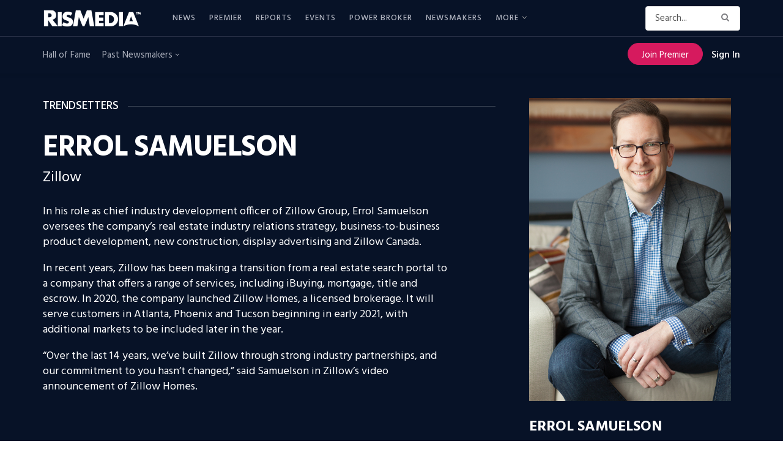

--- FILE ---
content_type: text/html; charset=utf-8
request_url: https://www.google.com/recaptcha/api2/anchor?ar=1&k=6LdLTnUfAAAAABl8qabnUl8KVFC2TrDP6F2h9uQr&co=aHR0cHM6Ly93d3cucmlzbWVkaWEuY29tOjQ0Mw..&hl=en&v=naPR4A6FAh-yZLuCX253WaZq&size=invisible&anchor-ms=20000&execute-ms=15000&cb=uhakapyt5aqj
body_size: 45025
content:
<!DOCTYPE HTML><html dir="ltr" lang="en"><head><meta http-equiv="Content-Type" content="text/html; charset=UTF-8">
<meta http-equiv="X-UA-Compatible" content="IE=edge">
<title>reCAPTCHA</title>
<style type="text/css">
/* cyrillic-ext */
@font-face {
  font-family: 'Roboto';
  font-style: normal;
  font-weight: 400;
  src: url(//fonts.gstatic.com/s/roboto/v18/KFOmCnqEu92Fr1Mu72xKKTU1Kvnz.woff2) format('woff2');
  unicode-range: U+0460-052F, U+1C80-1C8A, U+20B4, U+2DE0-2DFF, U+A640-A69F, U+FE2E-FE2F;
}
/* cyrillic */
@font-face {
  font-family: 'Roboto';
  font-style: normal;
  font-weight: 400;
  src: url(//fonts.gstatic.com/s/roboto/v18/KFOmCnqEu92Fr1Mu5mxKKTU1Kvnz.woff2) format('woff2');
  unicode-range: U+0301, U+0400-045F, U+0490-0491, U+04B0-04B1, U+2116;
}
/* greek-ext */
@font-face {
  font-family: 'Roboto';
  font-style: normal;
  font-weight: 400;
  src: url(//fonts.gstatic.com/s/roboto/v18/KFOmCnqEu92Fr1Mu7mxKKTU1Kvnz.woff2) format('woff2');
  unicode-range: U+1F00-1FFF;
}
/* greek */
@font-face {
  font-family: 'Roboto';
  font-style: normal;
  font-weight: 400;
  src: url(//fonts.gstatic.com/s/roboto/v18/KFOmCnqEu92Fr1Mu4WxKKTU1Kvnz.woff2) format('woff2');
  unicode-range: U+0370-0377, U+037A-037F, U+0384-038A, U+038C, U+038E-03A1, U+03A3-03FF;
}
/* vietnamese */
@font-face {
  font-family: 'Roboto';
  font-style: normal;
  font-weight: 400;
  src: url(//fonts.gstatic.com/s/roboto/v18/KFOmCnqEu92Fr1Mu7WxKKTU1Kvnz.woff2) format('woff2');
  unicode-range: U+0102-0103, U+0110-0111, U+0128-0129, U+0168-0169, U+01A0-01A1, U+01AF-01B0, U+0300-0301, U+0303-0304, U+0308-0309, U+0323, U+0329, U+1EA0-1EF9, U+20AB;
}
/* latin-ext */
@font-face {
  font-family: 'Roboto';
  font-style: normal;
  font-weight: 400;
  src: url(//fonts.gstatic.com/s/roboto/v18/KFOmCnqEu92Fr1Mu7GxKKTU1Kvnz.woff2) format('woff2');
  unicode-range: U+0100-02BA, U+02BD-02C5, U+02C7-02CC, U+02CE-02D7, U+02DD-02FF, U+0304, U+0308, U+0329, U+1D00-1DBF, U+1E00-1E9F, U+1EF2-1EFF, U+2020, U+20A0-20AB, U+20AD-20C0, U+2113, U+2C60-2C7F, U+A720-A7FF;
}
/* latin */
@font-face {
  font-family: 'Roboto';
  font-style: normal;
  font-weight: 400;
  src: url(//fonts.gstatic.com/s/roboto/v18/KFOmCnqEu92Fr1Mu4mxKKTU1Kg.woff2) format('woff2');
  unicode-range: U+0000-00FF, U+0131, U+0152-0153, U+02BB-02BC, U+02C6, U+02DA, U+02DC, U+0304, U+0308, U+0329, U+2000-206F, U+20AC, U+2122, U+2191, U+2193, U+2212, U+2215, U+FEFF, U+FFFD;
}
/* cyrillic-ext */
@font-face {
  font-family: 'Roboto';
  font-style: normal;
  font-weight: 500;
  src: url(//fonts.gstatic.com/s/roboto/v18/KFOlCnqEu92Fr1MmEU9fCRc4AMP6lbBP.woff2) format('woff2');
  unicode-range: U+0460-052F, U+1C80-1C8A, U+20B4, U+2DE0-2DFF, U+A640-A69F, U+FE2E-FE2F;
}
/* cyrillic */
@font-face {
  font-family: 'Roboto';
  font-style: normal;
  font-weight: 500;
  src: url(//fonts.gstatic.com/s/roboto/v18/KFOlCnqEu92Fr1MmEU9fABc4AMP6lbBP.woff2) format('woff2');
  unicode-range: U+0301, U+0400-045F, U+0490-0491, U+04B0-04B1, U+2116;
}
/* greek-ext */
@font-face {
  font-family: 'Roboto';
  font-style: normal;
  font-weight: 500;
  src: url(//fonts.gstatic.com/s/roboto/v18/KFOlCnqEu92Fr1MmEU9fCBc4AMP6lbBP.woff2) format('woff2');
  unicode-range: U+1F00-1FFF;
}
/* greek */
@font-face {
  font-family: 'Roboto';
  font-style: normal;
  font-weight: 500;
  src: url(//fonts.gstatic.com/s/roboto/v18/KFOlCnqEu92Fr1MmEU9fBxc4AMP6lbBP.woff2) format('woff2');
  unicode-range: U+0370-0377, U+037A-037F, U+0384-038A, U+038C, U+038E-03A1, U+03A3-03FF;
}
/* vietnamese */
@font-face {
  font-family: 'Roboto';
  font-style: normal;
  font-weight: 500;
  src: url(//fonts.gstatic.com/s/roboto/v18/KFOlCnqEu92Fr1MmEU9fCxc4AMP6lbBP.woff2) format('woff2');
  unicode-range: U+0102-0103, U+0110-0111, U+0128-0129, U+0168-0169, U+01A0-01A1, U+01AF-01B0, U+0300-0301, U+0303-0304, U+0308-0309, U+0323, U+0329, U+1EA0-1EF9, U+20AB;
}
/* latin-ext */
@font-face {
  font-family: 'Roboto';
  font-style: normal;
  font-weight: 500;
  src: url(//fonts.gstatic.com/s/roboto/v18/KFOlCnqEu92Fr1MmEU9fChc4AMP6lbBP.woff2) format('woff2');
  unicode-range: U+0100-02BA, U+02BD-02C5, U+02C7-02CC, U+02CE-02D7, U+02DD-02FF, U+0304, U+0308, U+0329, U+1D00-1DBF, U+1E00-1E9F, U+1EF2-1EFF, U+2020, U+20A0-20AB, U+20AD-20C0, U+2113, U+2C60-2C7F, U+A720-A7FF;
}
/* latin */
@font-face {
  font-family: 'Roboto';
  font-style: normal;
  font-weight: 500;
  src: url(//fonts.gstatic.com/s/roboto/v18/KFOlCnqEu92Fr1MmEU9fBBc4AMP6lQ.woff2) format('woff2');
  unicode-range: U+0000-00FF, U+0131, U+0152-0153, U+02BB-02BC, U+02C6, U+02DA, U+02DC, U+0304, U+0308, U+0329, U+2000-206F, U+20AC, U+2122, U+2191, U+2193, U+2212, U+2215, U+FEFF, U+FFFD;
}
/* cyrillic-ext */
@font-face {
  font-family: 'Roboto';
  font-style: normal;
  font-weight: 900;
  src: url(//fonts.gstatic.com/s/roboto/v18/KFOlCnqEu92Fr1MmYUtfCRc4AMP6lbBP.woff2) format('woff2');
  unicode-range: U+0460-052F, U+1C80-1C8A, U+20B4, U+2DE0-2DFF, U+A640-A69F, U+FE2E-FE2F;
}
/* cyrillic */
@font-face {
  font-family: 'Roboto';
  font-style: normal;
  font-weight: 900;
  src: url(//fonts.gstatic.com/s/roboto/v18/KFOlCnqEu92Fr1MmYUtfABc4AMP6lbBP.woff2) format('woff2');
  unicode-range: U+0301, U+0400-045F, U+0490-0491, U+04B0-04B1, U+2116;
}
/* greek-ext */
@font-face {
  font-family: 'Roboto';
  font-style: normal;
  font-weight: 900;
  src: url(//fonts.gstatic.com/s/roboto/v18/KFOlCnqEu92Fr1MmYUtfCBc4AMP6lbBP.woff2) format('woff2');
  unicode-range: U+1F00-1FFF;
}
/* greek */
@font-face {
  font-family: 'Roboto';
  font-style: normal;
  font-weight: 900;
  src: url(//fonts.gstatic.com/s/roboto/v18/KFOlCnqEu92Fr1MmYUtfBxc4AMP6lbBP.woff2) format('woff2');
  unicode-range: U+0370-0377, U+037A-037F, U+0384-038A, U+038C, U+038E-03A1, U+03A3-03FF;
}
/* vietnamese */
@font-face {
  font-family: 'Roboto';
  font-style: normal;
  font-weight: 900;
  src: url(//fonts.gstatic.com/s/roboto/v18/KFOlCnqEu92Fr1MmYUtfCxc4AMP6lbBP.woff2) format('woff2');
  unicode-range: U+0102-0103, U+0110-0111, U+0128-0129, U+0168-0169, U+01A0-01A1, U+01AF-01B0, U+0300-0301, U+0303-0304, U+0308-0309, U+0323, U+0329, U+1EA0-1EF9, U+20AB;
}
/* latin-ext */
@font-face {
  font-family: 'Roboto';
  font-style: normal;
  font-weight: 900;
  src: url(//fonts.gstatic.com/s/roboto/v18/KFOlCnqEu92Fr1MmYUtfChc4AMP6lbBP.woff2) format('woff2');
  unicode-range: U+0100-02BA, U+02BD-02C5, U+02C7-02CC, U+02CE-02D7, U+02DD-02FF, U+0304, U+0308, U+0329, U+1D00-1DBF, U+1E00-1E9F, U+1EF2-1EFF, U+2020, U+20A0-20AB, U+20AD-20C0, U+2113, U+2C60-2C7F, U+A720-A7FF;
}
/* latin */
@font-face {
  font-family: 'Roboto';
  font-style: normal;
  font-weight: 900;
  src: url(//fonts.gstatic.com/s/roboto/v18/KFOlCnqEu92Fr1MmYUtfBBc4AMP6lQ.woff2) format('woff2');
  unicode-range: U+0000-00FF, U+0131, U+0152-0153, U+02BB-02BC, U+02C6, U+02DA, U+02DC, U+0304, U+0308, U+0329, U+2000-206F, U+20AC, U+2122, U+2191, U+2193, U+2212, U+2215, U+FEFF, U+FFFD;
}

</style>
<link rel="stylesheet" type="text/css" href="https://www.gstatic.com/recaptcha/releases/naPR4A6FAh-yZLuCX253WaZq/styles__ltr.css">
<script nonce="6aeP89zgDmelcofEflhZdw" type="text/javascript">window['__recaptcha_api'] = 'https://www.google.com/recaptcha/api2/';</script>
<script type="text/javascript" src="https://www.gstatic.com/recaptcha/releases/naPR4A6FAh-yZLuCX253WaZq/recaptcha__en.js" nonce="6aeP89zgDmelcofEflhZdw">
      
    </script></head>
<body><div id="rc-anchor-alert" class="rc-anchor-alert"></div>
<input type="hidden" id="recaptcha-token" value="[base64]">
<script type="text/javascript" nonce="6aeP89zgDmelcofEflhZdw">
      recaptcha.anchor.Main.init("[\x22ainput\x22,[\x22bgdata\x22,\x22\x22,\[base64]/[base64]/[base64]/[base64]/[base64]/[base64]/[base64]/Mzk3OjU0KSksNTQpLFUuaiksVS5vKS5wdXNoKFtlbSxuLFY/[base64]/[base64]/[base64]/[base64]\x22,\[base64]\x22,\[base64]/DlMK4LHAPw6/CnsOUw5k6Xg9de2/ClTJsw77CnMKPVmzClnVyLQrDtW/DqsKdMT5IKVjDrnpsw7wkwrzCmsONwq/Dk2TDrcKgHsOnw7TCqwo/wr/Ck07DuVALQknDsQNvwrMWFMOnw70gw59Wwqgtw7gow65GIMKzw7waw6vDqSUzHBLCi8KWT8O4PcOPw4MZJcO7QT/Cv1URwp3CjjvDu2x9wqc7w6UVDD0dEwzDpyTDmsOYIcOAQxfDrcKiw5VjMQJIw7PCg8KfRSzDsyNgw7rDssKywovCgsKTbcKTc39pWQZSwoIcwrJFw7RpwobCnGLDo1nDiQhtw4/Dgns4w4pJV0xTw7fChC7DuMKoDS5dLXLDkWPClMK6KlrCpsOvw4RGDyYfwrwSRcK2HMKSwp1Iw6YLYMO0YcKmwpdAwr3CqXPCmsKuwqsQUMK/[base64]/Ct1zCpMKaOV7CtErCtgdiwqnDgXHCo8OjwovCmjhfRMKwfcK3w79YSsKsw7MRecKPwo/CsilhYB09GEHDhQJ7woQRXUIeTRkkw50PwqXDtxFiN8OeZCTDjz3CnGDDqcKSYcKBw55BVRkUwqQbf1MlRsOHf3Mlwq/DgTBtwpFHV8KHFD0wAcOtw5HDksOOwrfDgMONZsOZwpAYTcKTw7vDpsOjwqzDn1kBYxrDsEkHwqXCjW3DjyA3wpYUMMO/[base64]/DsVzCvCvDl2FEZcK1w4gDe8KdwrYgd3LDmMOCED5mJMK9w4LDug3CuAMPBE11w5TCuMOlW8Oew4xlwqdGwpY/[base64]/CiG3CoWfDgMO1NlHChsKwNi3CskHCqldjD8OewoTCpGjDnn4dJV/Drn3DlMOdwosPMn4+csOjdcKhwrTCksKWCg3DgjTDt8OIJMOcw4jDq8KxX0LDr1LDuQpJwqTCjsOcOcKqRjBtZjzCicKWDMOqHcKHIVzCh8KsBcKebwrDsQ/Dh8OFQMOvw6xqwqXCusO7w5LDgCoMMVvDu0MmwrPCrsOwWcK9wpLCqRnCjcK2woLDu8O2DGzCt8OkGhwFw5k/LUfCvcKZw77DpsOxO3VHw44dwobDq29Yw58+WETCljxGw4DDnWLDnzPDrsK0YhnDrMKbwozCj8Kfw4oCUDIvw40DE8O+csOUGhzCtcKzwrbDt8OvPsOQw6YeAsODw5zCgMK0w6sxLsKLR8KCZRrCpsOQwqwhwo8DwqDDj0LCscOJw4fCpUzDncK0wp7DpsK9PsO/UnJowqzCmhA8LcKIwoHDicOaw4jCoMOWCsKkw4/DnsOhEsO9wrnCssKcwrnDqy0RCXR2wpjDoxbDj2Iuw6BYPjZ/[base64]/CksKaQcKpUsKawoVhwoQPw5HDnBjCkF7Cg8Kzw5RJdERxEMKrwozDsk3Du8KULgvDpkMIwpDClsOXwqg1wp/CkMOhworDoTjDlHwSQUHCpD8bI8KifsO9w6c4fcKAbMOtNX0Jw5jChsOFSArCocKcwpoheUzDlcOFw6hCwqEQBMOuBcK/MALCpUJKC8Ktw5PCkg1AWMODDMOew4UResOBwpUkIWouwps+OmbCn8Onw7ZqTTPDskdlNRLDihALIMONwqXChyADw7PDhsK/w5ImGMKuw4nDicOUOcOZw5XDvRfDvT4idsKSwpsHw6xfNMKLwrcBaMKYw5fDg29yMjPDsQA3Y2gyw4bCn2PDgMKdw5zDvzB1BcKCSyzCpXrDtDTDoynDoC/DicKCw6rDvAx5wpA/LsOMw7PChk3CnsKEUMOSw6TCvQIRawjDo8KBwrLCmWU5MHbDmcK8YcKiw5FNwp/Dg8OybgjCrF7DtkbCh8OrwpfDk2dDd8OhGcOoLsK7woBtwp/CiwvCusOOw70fL8KJTsKoa8KSfMK9w5Jcw7hRwqB2UsK+wrjDi8Kbw7VxwqnDtcObw4ZQwpZDw6cmw4jCmVJLw4MFw5nDlcKUwofCmCDCsl/DvgXCgCzDqsObwq/DrsKnwqxFCyAyL2ZOainCoBbDlcKpw7XDrcKnHMKIwqxyJ2XCj0UxaSfDrnhzYsOEHsKEJ2nCsnnDiArCl2zCnxnCocOyAnZow6jDg8O/Pj/CmsKybsKIwrZxwqfDk8OXwp3CssKPw7zDrsOnD8KTV3vDq8K0THAbw6DDgiLCkcKgB8Khw655wqHCssOEw5YAwq3CgmouYcOMw5AuUFlgbjgZRlQaYsO+w7l0dAHDrWHCslU/G2PCp8O/[base64]/Ck8KOQMOHS8KSClfDscKqSsO3CcKqBsO4w7nClgLCvEdWMsKfwrLCrkXCtX1UwqLDmsOPw4DCncKWCwfCucK6wqIQw5zCjMO3w7jDukHDnMK/wovDogHCicKvw6jConHDhcK5My7CqsKIwqzDi3vDmRDDtgcwwrVNHsOPVcOqwqjChUXCrMOow651XMK5wrnDqMK3TX4Fwo/[base64]/CnMKOJAHDmBQBwqLDnsKxw6LDhWTDlW8kwpjCrsOfwrgTw4fCrMOFecOKNsKJw6rCgcOnJCJsN0LCnsOYGMOvwpIVHMKtJRHDo8O8B8KqdRjDk1HCqMOfw7zCuFjCjcKzUcOdw5fCvAQ7Ih3ClRYEwr/DssKrZcOhD8K5OsKqwqTDk2vCi8OSwp/CjsK9JW1bwpLCpsOcworDjz8qHcKzw7fCnUoCwqnCuMOcwr7Dl8O9w7fCqcOgDcOGworDkGnDgUnDpzIIw7lTw5HCpWJ+wpXDrMOQwrDDixIQGxNjXcO+R8OgFsO/b8KVCAxBwrJWw7c1wr4+cBHDtE89IcKcdsK4w5MQw7TCq8O1bBXDpH4jw58RwqXCmUl3wrVhwq9HY2zDumNVPmt5w5DDo8OhGsOzMlfDrMOGwpl/w6TDo8OHLcKvwo94w6IcBFYJwpZ9P37CgS/ClAvDjErDqgvDgWRvw7/CgBnDkMOaw7bDuArDsMOcbCYrw6Bqw445wrDDucO2VnJUwp0zwqBbccKNXcKtU8O1A31oUcKsMA3Dl8Obc8OuaBN1wo3DgcOtw6/DucKkEEsxw4QfHBDCs1zCqMOfUMKWwoTDkR7DucOjw7Z+w7M5w7hSwrduw6jDkRJ9w61JbwBXw4XDssKsw4XDpsO9wrTDgcOZw60ZYz0qasKKw7VLYXFyEBRwK1DDuMO3woUSIMOlwpwDV8KjBHnCrQfDncKTwpfDgUM/[base64]/w7NIw7TDkcO2w450MjjCmcOGN2tbOFohDcOKwq9cwoY5czZKw4EBwqPCkMOxwobDg8OMwrM7W8KZw7d3w5fDisOmw4ZAQcOLZi3Dq8OLwodfJcKcw6TCpMO7c8KYwrxbw7ZXwqp8wpnDhMKxw5UOw5DDjl3Dv0crw4LDj2/CmkdpdVLCmHzClsOcw6jDpmTCmcOzw47CvgHDu8OnfcOVw5bCnMO0OxRgwpbDi8OMXkDCnlx3w6/[base64]/DmMORwo5aw6gjF8OXFCHDthnCjTsVw6MjworDnMKRw4rCk1EVJR5WfMOVFsOPGsOyw6jDtRRMw6XCpMOXcykbX8OjTMOsw4DDpcOkEEjDrsKUw7Ajw5tqZz7DrcKSSV/[base64]/[base64]/w5YTwq9kw7ICPHBNLkQQKMKCw5TCisOvclrCpjzDlcO5w5lBwonCisKsMgzCsWQOZsOJOsKbGTTDtj8yPsOock7CjUnDn3QPwoBpQA3Csh1cwqgcYgnDq3XDt8K6HA/CunjDoW/Di8OlAlQSMjohw65gwokvwq1Xdg4Zw4XDscKvwrnDuh8MwqYQwpfDmMOuw4Qiw5PCkcO/[base64]/CnzohwrPDr2s7EcOhwpvDmSMKRCBvw6/Dh8OIODs2E8KJTMKWwp/[base64]/DsGw0wqTCmsK7w7lCJsKQDsOzHxDDtcKoYQxOwpoWI1oYYU3ChsOnw7IMQml3FMKBwoDCiHXDtMKOw7B/w5ZOwpvDqcKCHW0uBMO0HDvCsCjDmsO7w4BjH3jCnMKTdW/DjsOrw44ew7BbwqlxKFXDusOpGsKSccK8Umx7wq3DqlpTKAnCk3RDMMOwJw8pwoTCrMKdN1HDocKmMcK+w4HCk8OmOcO6wqcnwpLDtsK9LMKQw63Ck8KWHsKHCnbCqxLCgD8VU8Ktw5/DoMOXw61Iw6wVL8KXw6V8OjXChCVBLcO0HsKcVRs/w6dpUcOVXMKnwrrCosKWwp8rWTPCr8OBwqHCjAvCvjDDucO1D8KnwqLDin/DumPDrDXCrnM9w6lNRMOlw4zCs8O4w4dlwrPDlcOJVCFpw4xYd8OGX2hGwoQnw4fDjltfQmPCpCjDgMKzw7dHV8Oewrcaw50qw47Du8K5DHoEwobCnmZNa8KMAsO/AMOJwoLDmF9Ae8OlwoLCmMOwQXxCw5nCqsObwpdJMMKXwovCi2YSdyrDjS7Dg8O/w5wIw47CicK/wqrDoBvDsk7Clg/[base64]/w4sjJcKMCMO+wqvCtWB6Q0o0A8K9w6gnwoRiwrdewpjDlATCiMOdw64uwo3CgUYcwogdcMOQMkTCrMKqw7/DhAfDgMOlwoTCuw9cwr58w40xwrJOwrM3NsOAX3TDmEPDucOvJFzDrcOswprCocOpSlFTw7zDqRdNXArDrmXDuF02wodvw5TDiMOxG2sawpAWRcKTGhPDj2l5d8K3woXDiCvCtcKUwrgcHS/Ck1hrOTHCsxgQwprCm3Vaw7HCl8KnYUDCm8Ogw5fDnBNZJUgXw4kKNUjCuUAswo/Di8KfworDgFDChMKXa0jCt3DCh1lBPyoew5Ijb8OjJsKcw6rDlyXDhWrCl3Fkazw6woYgJcKKwoBtwrMJS0xfE8O2Zl/CnMOORW5YworDnGPCsUPDnG/Ckkpkdn0Aw7gWwr3Dh3nCv3/Dn8ODwoY6wr3CoXssGy5Jwp7ComVVFwtkWh/CncODw7U3wpY6woMyNMKIBMKRw58NwqwdEn7DpMObw75ew47CrDMowoQfRcKew7vDt8KsT8KAMF/DgcKJw63DgjglfUo9wowNCMKQOcK8cQbDl8Ojw6/[base64]/w4bCk8KmLVnDvMOhwqXCim3CrsKdWEbCosKiwonDrE/[base64]/[base64]/Dv2XCpyrCiMKbwrM7N3nDtMKlNsOmwrp7Nn/Du8KSAcKNw5zCt8OIXcKHHhgNV8KaCzwVwoLCkMKMEcK2w4EfJMKHFkM4FWNVwq5YbMK7w7/DjW/CiD7DhFEHwqfCoMOiw6/Cv8Kob8KHXw89wrk5w5YYf8KMwohIJixaw6xcfGJHM8OJw5vDq8OvcsOwwr3DrBXDrRPCvS7CkAZAScKfw6Y7woFOw6UKwrJgwqDCvSHDlwZxOV95TzTDksOWQMOIYmTCp8KxwqlzIglnNcO+wpY/Knoww6MLO8KowqASBQnDpFTCssKAwptTSsKaF8O5wpLCscKJw7k6FcKhY8OhecK9w4AURMO2BAkmNcKlEQ/DhcOEwrRCD8OHIiTDgcKhwrvDtMKBwpF6fWheNxQZwq3CllEbwqkwSn/[base64]/C0TDrkNwZ8OYBcKswrDDnsKYVmtpG8OaHm9Vw7/ClVceF2ZzY25ETRMpe8KRccKIw6gqK8OLSMOjPsKrHMOeOsODJsKPO8OFw5Qnwr4YVMOawp5EDy8OAEBQOcKBJx9TA21FwqnDu8OEw41Jw6Bjw7YwwqVlEChjbVnDrsKewqoceX7DnsOTXMKlwqTDv8O0TsO6bEvDlG/CmA4FworDgcO+WCjDl8OeRcK7woA1wrPDhyUOw6p2LGBXwrjDoFHDqMOcEcOkwpLDuMO1w4bDsj7DgMKeTsODwr02wq/[base64]/DqgcJM8KLCsO1cysYwpwOw5zCu8OLDsOTwpxpE8OqIsKCbDRTwpzChcKSKMKrEMKWesO8SsKWTsOvAGAjNsKcwoEhw5PCmcKUw4JQOzXChMO/w6nCjmB3OBMOwojCvSALwqLDtGDDlsKDwrwTUl/CosO8ASHDusOFcWLCjAXCtV90V8KJw6zCpcKjwpMCcsKiU8K4w4oIw6nCgWdAasOPDMOrSB4Zw4PDhUwSwpUZAMK+TMOQGBLDvGoKTsKXwqvCoWnCh8OXQsKJRXEYXmc0w5YGLCLDsTgzw5TDtD/Cm2kPSB7DhlbCmcO3w6BowobDmsKWd8OgfQ58BMOjwoIiGEfDtcKXZMKKwrHCqVJAasOOwq86QcKBwqYTWgRbwo9dw4TCtEZpWsOOw5bDkMOndcOzwqpbw5txwq1GwqN0Ax1Vwo/CusO0CAzDmAlcC8KpFcOqEMKpw7UWVSHDjcOTw6DCs8Kgw77CsyvCsTHCmArDu2/Dvj3CicOLwqnDrFXCmH1HbcKNwo7CmSHCrFnDl20Tw4lEwpTDiMKVw6PDrRVodcKow7DCm8KJaMOVw4PDisKNw4nDnQxNw5dtwohdw7dCwoHChx9Iw7JaK1/DkMOEOD/DpXfDuMOzPsOjw5Z7w7YDPMO2wq/CgMOJFX7Cij4SNCDDlhR2wrAhw57DsEMNJi/[base64]/Csl/DusOFwr09woR1GxbDu8KMXHTDh8OKw5HCvsKZPgxND8KEwq7Ds2woSEgZwq0qHSnDrCvCmwF/TcO8w7Etw4HCujfDgQLCojHDtRrDjwzDk8KNCsK3XyZDw5UdNGtvw5Qdwr0EB8KCbQkIdAZnOjNUwpXCuUzCjALCk8OhwqI6wqUqwq/DocKDw5koU8O/woHDvcO5ByrCn3DDvsK0wrttw7QOw4JuA0nCsWB5w4w8SETCncOZHcOuWEnCuEI0P8Oywrsmc30gR8ObwozCuy42wq7Dv8KIw5TCk8OJAVheb8Kqw7/CpcOlZ3rChcOAw4LCshLCiMK2wpLCg8KrwohrMR3Cv8KWVMO3XT3Cg8KlwojCi3UOwqLDk19nwrHDsF8ewqfClsKTwoBOw4wFwoLDgcKjRMOBwpPCqQs8w41pwrcjw6PCqsKow70UwrFIBMOnZ3/[base64]/wo4Td8OQw6JIw5tUwrBgW8OcH8O/w5hvD3VTw75Ww4LDqsOPfMKgNwXChcOiw6FRw4fDksKPacOfw6LDpcOOwqJ9w7vChcOJC1LDm20vwp3DmsOHYXdoc8OaWlLDscKcwoUiw6jDkMKAwqw9wpLDgVt8w4VvwrwzwpUVfz/Cj0fCqm/Ck3TCt8O6aEDClGhSfMKuDiTCpsOww5ITD0BSIn93JsKXw47ClcOMbUbCrQU5LF8kflTCkyt0dgg3HlYkFcOXA0fDr8K0HsKNwpHCjsKRRkN9e2PCsMKbfcO7w5TCtR/DgmnDq8KOwrzCkzgJJsKywpHCtw/CuUHCpcK1wqjDpMOFZEhvYS7DikNRUi5bIcOHwqPCuyZPQRVfWTvDvsKLaMORP8OrFsKjCcOVwpt4NDPDu8OsI0rDn8KUwpsuH8KBwpRww7XCkzRmwrbDqRYwAsOSLcOjQsOZWkLCilPDvQNxwq7DulXCsn4sPXLCssKwEcOoRC7DvzhgH8Kjwr1ULy/CkyR0w4Rsw63DnsKqwp97HmrClx3Dvi4nw57CkQM2wo/[base64]/IcKDJWEUWFhTw41yw6VwwrTDix7Dt1oNGsOxNC/Dj0pUQMOgw6LCpUpKworCkV1NH1PDjV3DiWltwrN7S8O2f20vw5IEEkpPwqzCtE/DncO4w6IIHsO1GsKCGcKzw6JgWMKIw7bCuMO1UcKOwrDClcO5SQvDm8Kgw4BiAUTDrG/Dlh0yTMOeGHhnwobCo2PCi8O7HmrClQZiw49Xw7XChcKPwprCnsKcdT7CjELCpcKSw7LCh8Oze8KDw70VwqrCpMKYLEoVTj0MVcKwwqXCnXLDoVXCqn8cwog/wrLClMOkVsKlJA/Cr2YVZ8K6wrnCjUcrGF0kw5bCnkknwoRVFDPCoxrCvUVYJcKIw5/CnMKxw7Q3X3jDosOOw53CsMK6EMKPWsOHcMOiw5XDtFrCuDzDpMO/E8KibAPCqyFVL8OSwoUyHsO9wokXHMKuwpVxwr1UVsOewqLDvMKfdR0rw6bDqsKiGXPDt1fCusOCLSXDihRiPGo3w4nDg1rDkhjDpjZJe3zDojzCuGNIIhg0w7HDpsO8S1rDi2Z1F1ZKfcOgwqDDoWc4w5s5w5hyw7p6wq/[base64]/EsOjZ8K6w7fCrsKIw4MuTsKKE8KfEz4PG8KMw5HCqEjDn1nCklTCgylmAMK8JcObw4ZCwo57wpVXFh/[base64]/CrW44w6fCqsKxwqbCo3ZnwrrDiy54wpbCmQBpw54FWcKCwrddZMKzwqU0d3kPw6PDoTd/OW9yWcK/[base64]/w57Dv8O0wpfDvcOvagLCqMKZfi/Cj8ONwpVaw47DvsKmwoZGYMOGwq9swosAwq3DkmUnw45kbsO/wocXGsO4w7/Dq8O2w6kxw6LDtMOZWMOKwoEGw7rCoBACI8Orw6M2w6TCimDCp2fDpxk3wqldQXjClFLDiRgSwqDDosOUcw4jw4AZDVfCuMOHw7zCtSfDvhHDgjvCkcO7woFCw64xw67CrXjCv8KDeMKYw6wpZnZsw74VwroOD1VQesK/w4RZwrnDuy8hwofDu27Cgw/Ck2xmw5TCgMKRw5/[base64]/CtH7DmMOQe2PCrcOxScK0woDDmcO7w6/CksOKwoNQw6sBwpZcwobDln7CkirDjinDtMKLw7/DqjJDwoRoRcKYAMK4NcO1wpfCmcKIe8KQwohsKV5XOsKhH8KRw7MjwppdesKdwpA/dA1+w51oHMKIwq0pw4XDh2pNRyXDmcOBwqzCs8O8IizCqsKzwps5wp00w6VSF8Klci1yYMOcL8KACcOGITbCsmtuw5HCgklSw7NAwrdUw5TCsRc+L8O0w4fDl0oFwoLCsh3CrMOlNWzDpcOtEWR3eUUtJcKLw73DjUTCosO0w73Dt3/Di8OOaDDDsSJnwo9Ew7pJwqzCnsOLwoYgS8KXGkrCmgvDtUvCqCDDgABow4XDhMKgAgAow7EvZMO7wqwqXcOxGH5TcsKtNMKAHMKtwofDmTvDt108OsKpGR7CusOdwp7CujA7wr9/[base64]/CrhXDuMOrw43Cr8O7FsKCw6jCn0jDjcKbRsOBXBIFBSlHI8KbwoLDnwoHw5LDm3XChCTDnx5twr/CssKEw4szb0U7w7XDjEfDv8KMKEk3w6hFPcKVw5IewpdSw7DDv07DiHB8w5oYwrgQw6vDt8OIwrLDgcKxw6o9PMKhw6/CnRDDn8OOVFXCsHPCqMK/TivCu8KcSVPCqsOywpUSKiofwqzDrDNrXcOrcsKCwoTCuibCicKTccOXwrzDsiJ4AQPCuQTDvcKFwrVXwofCi8OqwozDnBjDmsKkw7jCmQ1twoXCmQ/Dq8KvKRA1ITnDjcOOXg3DvsKRwpMxw4fCjmghw7hWw5zCtCHCvcOcw6LCgMOGPMKSWMOlAMOYUsOGwpprFcO6w4jCgjJjFcOZbMKbOcOyH8O1Lz3CtcK2w6IsfwjCry3CiMO/w53ChmQFwo1/w5rDggTCvSV6wrbCvcKBw6/Dv0JnwqpcBcKqKMOgwpteWcK/Ml0Zw7TCgQTCiMKewqISFsKLAg87wo4NwpoDAj3Dpis/w5whw6hWw5bCpVbCjlpuw6zDpycOCXLCuFVPwpvCiFXDh0zDocKwGUUCw47CmCHDjBDCvcKHw7fClsOHw5Fuwpd8RTLDt3hHw5PCisKWJ8KuwofCn8Khwp0uD8OdHsK+wphDw4QrCiQFXR3DssOVw7/DhSvCt3TDqGrDmEMifmMKSjDCl8KrUW8mw6rCkMKfwrZ9AMK3wq1LajHCol1ww6HCn8OOw5zDoHwpWDzCqlt6wqwMHcO4wrrCgQPDnMOww40DwqY4w6dxw7Quwp3DvcOww7/DvsKfccKOw4ESw6zCnnhdVMO5PMOSw5nDjMK7w5rDl8KxOMKIwq/[base64]/CtyARYQzCmTvClsOKwqTCkCNJBcKtHcOPwprDq1TCqEDCgcKIOkovw6t4GU/Do8OQcsOBw6/Dr1DClsKJw7Vma1phw47CrcOJwqh5w7XDrmXCgg/[base64]/w5Zdw53CqsOgwrspccOEB8O9wpXDqMKuwphGVWJrw4l1w6PCtgjCoRIscxAkNFrCssKoScKVwqdxE8OrRcKcCRhLYcOddTdYwr5qw7hDP8KdbMKlwr7Du3XCoD4fGsKjwqrDuxADUcKLNMO0TFURw53DvMOROm/[base64]/ChcO0wonCksKiwrbDgCI5wpTCtl7CtsKCwogeZy/DkMOXwpzCpcO7wrtEwo3DowkpUEPDtxvCuEh5R1bDmQkNwqXCpAo1PcOkOH1KWsKkwonDl8OYw7PDpUI9Y8KKEMKQG8Ojw5kzDcKGAMKzwp7CjmzCkcO+wrICwofCmzczGFrCusOBwp5XG2Q6w5Faw6kpasKrw4fDm04Vw7pcEiLDq8Ksw5hIw53DusK/fsKgSQ5oMytSe8O4wqbDmMKYbx5Gw6E/[base64]/JcOvCXfDsMONVCfDrsKNwqbCh8OVL8KDw5LClmfDh8O2w7vDl2DDqUjCksOyLsK1w79gcyVcwoYCLkdHw7bDgMK+wofCj8KswqfCnsOZwqVPPcKkw6/CisKmw4ABYnDDk3gAVUUjw7Brw7NcwqHCrnPCoWQYNSPDgMOYDkjCjC7Dm8K3ExvCnsKxw6jCpsO4O0dxEkVyIMK1w58MHgXCv3JMw7rDo0ZWw48ewpvDscOJOsO3w5DCucKSOnXCiMOFN8KTwrZgwoXChsOXUTbDvUU+w5/Dj0YhV8KiR2Vlw4nCs8OUw7LDjcKkKCXCoyELe8O+E8KaT8OawohIVC/DssO4wqLDvMOqwrXCi8KIw7cvJMK5wpHDvcO4e0/[base64]/CvsOow6nDrsKLw5LDswHCq2Erw6LCvMOIJcOPaRLDpw7DhEzDucKiZQdLZGvCjkfDgMOvwp9nZiZrw6TDoToGSHvCkGTDlywKU3zCpsKmTMKtZhNPwq5BTMK6wr8adXp0YcOSw4zCucK1OxYAwqDDi8O0Ylw7f8OdJMOzLw3CsWEBwp/Dt8Khw4haBxjCkcKrecOWQGHCiWXCgcKRahJIITDChMOAwp4awoosKcKtVcKNwq3CvsOeOBhCwr50LcOpBcKvw5DCtW1CLcKRwoVjSh4SV8ORw7rCnDTDqcOmwr7Ct8KDwq7CqcO5JsK1V24kYVvDmMKdw5MzYsOPwrfCg0fCo8Okw5rDk8K/w7DDjcOgw6HCo8Kgw5JLw7RBw6jCocOFdifDq8KUCm1Lw5cQXjNXw6nCnFnClGvClMOlw7MoGXDCnzM1w4zDqU/Cp8KnacKuIcO2fTLDmsKNUVbCnnMUR8KpSMKiw5YXw75saQd4woh7w5E3E8OoDcKhwrB4DsOTw6jCp8K7JQZdw6c3w67DryMnw5/DsMK2TwjDgcKFw5gTEMOyVsKXwqjDjsOMLsO3TT51wpMyLcOJJMOpw5LCgF8+wp5XG2ViwrXDjMOEN8KiwqVbw6rDucOgwpHCpzRcN8OwWcO8Ij/Ds3vCqMOCwoLDicK5wpfDvMOqW0B8wqgiehNtQMK4QyfCmsOzWsKiUcKjw5zCinDDmyRpwp52w6pRwrjCs0F7C8OcwoTDpkxgw5hiEMK4wpjCmcOlwqx5FcK5fiZKwqvDq8K/esK8VMKuJMKiwp0Zw4vDuUEew7BYDxQww6bDqcOVwqTCgWR7L8Oaw4rDkcOnYcOpN8KUQBwTw7BNw5jCo8K5w5DCvcOxI8OpwpVbwo8mfsOWw4HCoVZHYMO+HsONwpN/OHXDgUjCuEzDjUnDjMKgw7pjw4rDjMOcw7QRPGvCunTDlT4ww6QtejjCi1bCocOmw6whJwUnw6vCsMO0w4HCvsKPOB8qw7xPwqlZCR18RcKCCxDCt8OTwqzCocK4wrHCkcKGwqTDp2jCm8K3HD3CuAMWHFJYwqDDkcOSOcKGHcOyHmHDqsOSwo8PXMO/AWRvdcKLQcKkfh/ChnLCnMKawqDDq8OIfsKGwqvDs8Kyw7vDuU0ww7wZwqYfPW9qbwdGw6XCkX3CkFzCpQ/DoGzDnkTDsXrDlcOAwoEJa3XDgndFXMOQwqE1wrTCs8Kvwow3w4o/B8O4YsKHwqZPWcKuwqrCssOqw55Lw5Upw6w4wrQSEcKuwoYXGhvCjXELw6bDkgzCrMO7woMYLHvCm2VIwqV7w6AKGsOMM8OqwokJwoVLw5NXw51XJF/[base64]/DhsOJVSBFVjIew6zDoE1iDMKQwp5cw6QGwp/DixzDtsO8K8KMesKLJsKBwpggwoMPd2QFbFt1woZJw5o0w5UCQCPDosK5d8O3w7ZfwqbCscK/w4rCsE8XwofDnMKje8O3wqXDv8KdLVvCt1DDqsKOwo7DvsKYTcOwHWLCm8KZwoPDgQbDgcOvKCnCsMKIdEw4w7c0w5/Dh3PDl1nDnsKtw48nB1/DkWDDsMKiQMOZVMOofMOtSQbDvFZQwrdOZ8OhOhJ0fA9cwonCrcKENE3DoMOIw53DvsOyX3EfUxvDosOMesKCQw8kWUlAwqrDmxFWw43DtMOqMwg1w4jClMKuwqN2w7AHw4jDmWBCw4Q4PDpgw73DvcK/wqvCoTvDlQhHVcK7PMK/woHDi8O1wrsPGXpZRjoJc8OvYsKgE8OyM3TCisKwZ8KYNMK8w4TDgRDCtjYtewdvwo3DtcOZKlPCvsK+Eh3ClsOie1rDgCbDgSzDvF/CkcO5w4p/w6HDjkJBe3HDhcOjfcKnw65mX2nCsMKQFxIMwocLBzAjFVg4w7/Cl8OKwrNXwoPCsMOSGcOLIsKhdiPDjMKCG8OzAcO7w75hVinChcO8HcOLCMOuwqwLHDllwrnDnFY0GMO8wrbDhcK1wq1xw7HChj9hBRtxB8KOGcK2w6A5woBpVMKaVnUjwq/CnkfDjmTCqMKcw6HClMKcwr44w51GPcKiw5nCscKLdH3DsRBDwrbDnn8Fw6EtfsOoWsKgCgkUwp1ZJ8O/wrzCnsO/[base64]/wq/[base64]/CgcKlLhjClcKTAsOPwq7Cp3bDo8Ktw6RoW8Kkw4cGC8OCVcKlwrE3LsKow4PDscO0HhTCpXbDmXIvwq5Kc39/[base64]/Dq8O0b8OWwqYQNsOlXMKTw7/DuVxjOcOTS2fCnhLCrxsuXsKow4bDrmQKWMK/wrlCAsOSXzDCmMKmIcKzFcODSD3CuMO2SMK+H0JTbWLDksOPKsKcwoxnKDZmw5QbW8KCw73Cr8OGLsKDw6x/ZlfCqGLDh0kXCsK6LcOJw63DiHjDmMORHMKDHl/Cu8O1P28sfRbCoCfCvsO+w4vDinXDkVJBwo9Hez1+KXw4X8KNwoPDggrCpCHDvMO2w4MWwr4swogMTcK1T8OFw6t8JiQQYVbDi1cbQsOHwo1GwqrCgMOnTMKVwoLCs8OLwqXCvsOeDMKlw7NpfMOHwr/CpMOOw7rDlsObw618J8KsdsOWw6jClsKKw4tnwqLDmcO4AC1/[base64]/Cq8K1HRnCi2XDscKbOGTCocKsTkXCpsK8R1tVw5nCvnrCosOyWsK5X03Cg8Kjw7zDrMKxw5rDtFY5LGQMGMKAS1xbwqE+TMKdwpk8dEhhwpjClyVRf2Fkw7LDncOoRsO9w69Ow6R2w5gMworDnHQ7ETRWFypOG0/CicK8QQsiJk/DrkzCjRzDncOVCwB9Nnh0fMK7wp3Cn14IM0Mqw5DCpsK9DMOnw6JXZ8OLJQVOG1bDv8KmBjLDliJvRcO7w4nCp8OyOMK4K8O1NR3DpsOQwrjDih/DvTlQTsK7w7jCrsO/w5wawpo6w7PDnUfDvDJiAsOHwobCncKDKRV/[base64]/asKhElbDnMKrwqfCrB4dPcOJQMK2wpxIwovDtcO7PSY2w6XDoMO0wpEFNxbCk8Kewo1+w4/[base64]/Dm8O6f2N+CcKnVHnCssKew5LDr3M1w4/CnMOpWg0/wrYEN8Kra8KrcTPCgMK6wrM9DGXDjcOiG8KFw7llwrzDixHCuj3DlzVSw71AwpPDl8O8wrJKLnbDjsO/wojDvBRuw6fDpMKhDMKFw53DvSvDjcOgwovCpsKDwqLDgcO8wpnDjEvDuMOvw7t0YgVnwoDClcOyw7DDry8wGhnChXAfHsOgH8K5w7TCjcKhw7BewqVtUMO/Tx3ChzzDl1/CgcKLF8Orw7g9L8OmXcK/wp/CscO7E8KVbsKAw43CixUbH8KyYBLCt1vDsHrDk1Epw5EvNW7DosKmwrDDs8OuEcKiCsOjRcKXYcOmAnNqwpUaY3V/w57Cp8OPNTPDs8KPIMOQwqNswpM+XcOxwpbDrMKqJMOVOB3Dk8KNIzZNUxPCgFgUw5AGwpLDgMKnTcKvQsKkwpVlwpwUC15IOVbDocOkwrnDt8KjQ1hWCsOTRzkPw4NWFHZ4RcOWQcOMfwvClDrCsgNNwp/CnGHDpizCskh2w6pPQTgHA8KdfcKxcRlcLh5nL8K4wq3Di3HDpsOxw6LDrWDCkcKQwp8UEVjDvsOnDMKRKjN5w6F/wofDh8K5woHCq8Ksw59STcOgw5d7cMK2FU84YH7CpCjCuQTDpsOYwr/ClcKRw5LCkxl5b8O7YSjDvMKbwrp3PXPDtljDuVvDv8KVwpTDrMOFw7BnBGzCsivCll1nD8K/wqrDmyzCgljCkEtTMMOWwqcGIy4iG8KWwrdPw77CjMOswoZpw6PClQ8AwozCmkvChcK1wr55SWHCmXDDhHDCm0nDvsOGwpsMwrDCgkAmUsK6UFjDlTN8QB/CnSzDk8OSw4vCgMKXwrbCswHCsWcyYsK7wpXCkcOXP8KDw4dgw5HDvcK9wqgKw4oYw6EPMsOZw654eMO/wocJw6NETsKFw51Zw7vDuFRdwoPDlsOtUS/[base64]/Cg8KhwoJ3CsK/XsOqwrZXRV9ANQVdGsKBw70jw7TDl0wywqbDg0RFc8K9JcOwTcKBZMOvw5pRGcOMw58fwoDDqSNEwrM4GMK3wowTJjhBwoI4LmrClDZYwoIgKMOUw67CicKpHHAHwrpiSDbCmgrCrMK5w6Iqw7t8worDkAfCmcKRwoLCvcO9fBUaw5PCq0XCv8OyUQHDq8OuEcK/wq7CkTzCocO7CMO6O2DDqH9PwqnDu8KcTcONw7vCp8O0w5rDrU0Fw5jDlh4VwrkMwpBGwozCgMKkDEzDl3peGxMTbhdfE8Ouw6IKFsOowqlsw7nDl8OcF8OYwq8tMx0/wrtxJ08Qw6MMDcKJMSEQw6PDisKMwoswfsOGTsOSw77DncKuwod+wpTDiMKIHcKSwoXDuGrCvTkUSsOuAhrDuVnCmF1kYkDCucKdwoUhw5xKeMOxYwrDmMOIw6/DksK7Q2zCucOXwp4BwqBuKgA3XcOsJAcnwrXCi8OHYgpsWC9TLMKFasOJJinCiAQ0H8KaG8OhKHVhw73DmcK9QMOHwoRvR1zDqU1+ZmPDhMKPw4jDmA/[base64]/Cs3bDiMO6w4hSezTDrMKNwrXCksOrwq3Dt8O5wqhjUsK/Dw0uwrXChsOrYS3CkUBnQcOxP03DmsK+woxpNcKIwqJ7w7TDmsOvCzQrw5zCmcKJYV4tw7bDul3DkUHDrsOEAcOYPTJOw7rDrTjCqhLCszdsw49OOMOUwpfDrA5cwolZwok1Z8OLwpxrMXTDpCPDu8KYwolEDsKSw5Nfw4VFwrtFw50Kwro6w6vCkMKQT3/[base64]/Dl0FCwoR8BMKww4hGwpJZwqbDoQzDtMO8LSvCrMO1KHjDmcOXLiFACsKLUsKTwrDCisOTw5nDox8qC1jDgMKYwp1Zw4jDqHrCncOqw6vDssOZwrUQw5LDocKOAw3CjAVCLzrDvzB9w5tbJn/DlhnChcKyXBHDuMK7woohaw5GGsOwBcKzw4rCk8K/w7LCoW0ldkjCksOQPcKAwq9VOyHCi8K0wqrCoBcPcUvDh8OpR8OewojCnz4dwqx4wofDo8OkdMOxw5LCpFXCliJfw7/DhhJ+w43DmsKzwr3CgsK1XMOowp/ChFfCjnPCgm5Kwp3DkHXCgMKiHXlfS8O+w5DDujFiO0PDs8OLOsKhwozDgQfDr8OtDcO6DzxuRcKdecO1Zw8YHsOcCsK6wo/CnMOGwqHDrQ1Yw4hyw43DqsOJA8K/[base64]/[base64]/CmA7DocKbYFxWN8OuRxF3w7DDo8Kow5bDlC9Bwp02w751wpjDosKmBX42w4HDi8OMBMO/w6cEeyjDuMOPSSRZwrMmHcK2wofDmH/CrnbCnMOLPRTCs8O3w4PCpsKlcUnCkMOPw68wZl/CnMK1wpdewoLCkVlmbWrDni/CjcKPdALCgsKLLF8kAcO1McKMFMONwooaw5jDgzhrDMOPB8K2I8KkG8OBdSnCqm3CjkPDg8OKCsOEO8K7w5hBa8KobcOKw68Cw5w5AHEjTsOfexLCi8K+wqbDisK4w6TDvsOFEsKacMOuYcOPNMOiwpYHwq/ChC3DrXxzVyjCjMOXSRzDhBI+BWTDgH9ewoM3KMKiTGzDvTIgwpUowrXDqjXCvsK8w5Naw551w7wceCnCrcO+woJCU3BnwoPDqxTCusO5asOFIsO8woDCqC57Aw0jKSzCrhzCgXvDqHPCoUkzMVEkbsKxWBjCiFrDlHbDkMK/[base64]/[base64]/wo8VMhAgZk7CiMOSwotLTsOMJANmLcKDYkRvwocNw53DrHpDVkbDtwHDjcKtMsK1wrXCjEduQcOswpxLbMKpRz/Cn1QROGQqdFHCssOrw63Dv8KIwr7DucOSRsK4ZhcCw4DCpDZuwo0aHMKaaWjDnsK+wonChsONw4jDucOANcKTMMO2w53DhxDCosKfw71BZEldwp/DgcOVLcOIO8KXB8KMwrglTF8aWiVNTUDCoD7DiE/CocKgwrLCjHDDpcOVQsKoSMOyLD48wrQXO3QFwowZwrDCjsO2woBsSV7DicOswpvCixrDkMOqwqJJV8Owwp4zPsOBZibClgpcwp5GSUbDmyPClgbCtsOSMcKAEHPDo8O7w6/DoURew4vCqcOww4XCocOxRsOwe2kDSMK9w5xLWmvCu2TDjFfDs8ORGm4dwpZMXzJpRMO5wrLCvsOrWGvCkC42VSwGPEzDmFNUEznDqnbDqRR9Q0bCksOBwoTDmsKhwpzCl008w7bCu8K2wrIcJMOIeMKow4oZw4pZwo/DgsOKwqRmMFVrS8KzaX0Lw44zw4FMWngPcAjDsC/CvcKjwoBzHRAQwp/CmcKcw6cxw5zCu8OnwpReZsO1QVzDriEGdkrDpWrDosONwogjwoEDBgdlwoPCkDBpdwZDJsOpw7nDgQzDrMOpAsOfX0w\\u003d\x22],null,[\x22conf\x22,null,\x226LdLTnUfAAAAABl8qabnUl8KVFC2TrDP6F2h9uQr\x22,0,null,null,null,1,[21,125,63,73,95,87,41,43,42,83,102,105,109,121],[7241176,922],0,null,null,null,null,0,null,0,null,700,1,null,0,\[base64]/tzcYADoGZWF6dTZkEg4Iiv2INxgAOgVNZklJNBoZCAMSFR0U8JfjNw7/vqUGGcSdCRmc4owCGQ\\u003d\\u003d\x22,0,0,null,null,1,null,0,0],\x22https://www.rismedia.com:443\x22,null,[3,1,1],null,null,null,1,3600,[\x22https://www.google.com/intl/en/policies/privacy/\x22,\x22https://www.google.com/intl/en/policies/terms/\x22],\x22ASpI55ptKx2JJF3ML77uR2mR5VMdd4BOLHBwYRKq34s\\u003d\x22,1,0,null,1,1763016394506,0,0,[86,87,180,52,27],null,[12,101,76,85],\x22RC-V4AT8CAMItQEbQ\x22,null,null,null,null,null,\x220dAFcWeA7lI2w5iH2s77ll35bZ6iyXL2Gd9btDyTLIr0fwNg-4qJ_l5h1vpXsdWO2cJRRmWOojAFGkLd18MU5iyg0vPeQWOwzJ1g\x22,1763099194646]");
    </script></body></html>

--- FILE ---
content_type: text/html; charset=utf-8
request_url: https://www.google.com/recaptcha/api2/aframe
body_size: -246
content:
<!DOCTYPE HTML><html><head><meta http-equiv="content-type" content="text/html; charset=UTF-8"></head><body><script nonce="4T25rwqDIv13L2MTLnRmrw">/** Anti-fraud and anti-abuse applications only. See google.com/recaptcha */ try{var clients={'sodar':'https://pagead2.googlesyndication.com/pagead/sodar?'};window.addEventListener("message",function(a){try{if(a.source===window.parent){var b=JSON.parse(a.data);var c=clients[b['id']];if(c){var d=document.createElement('img');d.src=c+b['params']+'&rc='+(localStorage.getItem("rc::a")?sessionStorage.getItem("rc::b"):"");window.document.body.appendChild(d);sessionStorage.setItem("rc::e",parseInt(sessionStorage.getItem("rc::e")||0)+1);localStorage.setItem("rc::h",'1763012797296');}}}catch(b){}});window.parent.postMessage("_grecaptcha_ready", "*");}catch(b){}</script></body></html>

--- FILE ---
content_type: text/css; charset=utf-8
request_url: https://www.rismedia.com/wp-content/uploads/elementor/css/post-212145.css?ver=1760546799
body_size: -181
content:
.elementor-212145 .elementor-element.elementor-element-8cc2ea4 > .elementor-widget-container{padding:0px 0px 0px 0px;}.elementor-212145 .elementor-element.elementor-element-8cc2ea4{width:100%;max-width:100%;}@media(min-width:768px){.elementor-212145 .elementor-element.elementor-element-c89bf65{width:100%;}}